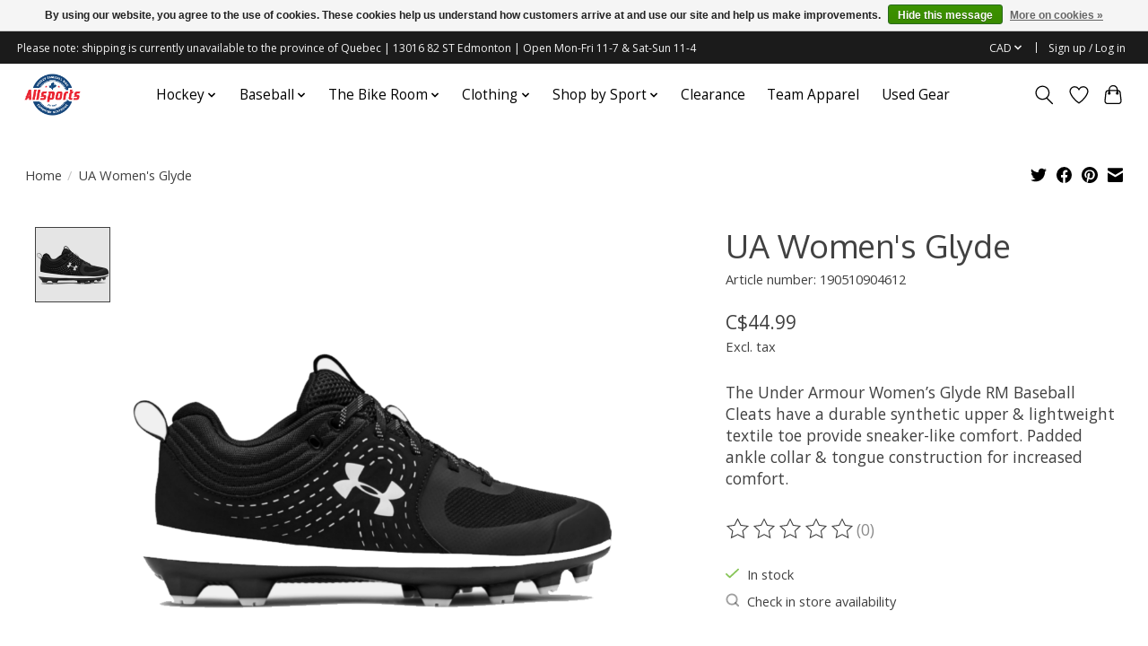

--- FILE ---
content_type: text/css; charset=UTF-8
request_url: https://cdn.shoplightspeed.com/shops/650308/themes/13296/assets/custom.css?2025120914433520210104183204
body_size: 790
content:
/* 20251208020755 - v2 */
.gui,
.gui-block-linklist li a {
  color: #000000;
}

.gui-page-title,
.gui a.gui-bold,
.gui-block-subtitle,
.gui-table thead tr th,
.gui ul.gui-products li .gui-products-title a,
.gui-form label,
.gui-block-title.gui-dark strong,
.gui-block-title.gui-dark strong a,
.gui-content-subtitle {
  color: #000000;
}

.gui-block-inner strong {
  color: #848484;
}

.gui a {
  color: #00447c;
}

.gui-input.gui-focus,
.gui-text.gui-focus,
.gui-select.gui-focus {
  border-color: #00447c;
  box-shadow: 0 0 2px #00447c;
}

.gui-select.gui-focus .gui-handle {
  border-color: #00447c;
}

.gui-block,
.gui-block-title,
.gui-buttons.gui-border,
.gui-block-inner,
.gui-image {
  border-color: #8d8d8d;
}

.gui-block-title {
  color: #333333;
  background-color: #ffffff;
}

.gui-content-title {
  color: #333333;
}

.gui-form .gui-field .gui-description span {
  color: #000000;
}

.gui-block-inner {
  background-color: #f4f4f4;
}

.gui-block-option {
  border-color: #ededed;
  background-color: #f9f9f9;
}

.gui-block-option-block {
  border-color: #ededed;
}

.gui-block-title strong {
  color: #333333;
}

.gui-line,
.gui-cart-sum .gui-line {
  background-color: #cbcbcb;
}

.gui ul.gui-products li {
  border-color: #dcdcdc;
}

.gui-block-subcontent,
.gui-content-subtitle {
  border-color: #dcdcdc;
}

.gui-faq,
.gui-login,
.gui-password,
.gui-register,
.gui-review,
.gui-sitemap,
.gui-block-linklist li,
.gui-table {
  border-color: #dcdcdc;
}

.gui-block-content .gui-table {
  border-color: #ededed;
}

.gui-table thead tr th {
  border-color: #cbcbcb;
  background-color: #f9f9f9;
}

.gui-table tbody tr td {
  border-color: #ededed;
}

.gui a.gui-button-large,
.gui a.gui-button-small {
  border-color: #8d8d8d;
  color: #ffffff;
  background-color: #000000;
}

.gui a.gui-button-large.gui-button-action,
.gui a.gui-button-small.gui-button-action {
  border-color: #8d8d8d;
  color: #000000;
  background-color: #ffffff;
}

.gui a.gui-button-large:active,
.gui a.gui-button-small:active {
  background-color: #000000;
  border-color: #707070;
}

.gui a.gui-button-large.gui-button-action:active,
.gui a.gui-button-small.gui-button-action:active {
  background-color: #cccccc;
  border-color: #707070;
}

.gui-input,
.gui-text,
.gui-select,
.gui-number {
  border-color: #8d8d8d;
  background-color: #ffffff;
}

.gui-select .gui-handle,
.gui-number .gui-handle {
  border-color: #8d8d8d;
}

.gui-number .gui-handle a {
  background-color: #ffffff;
}

.gui-input input,
.gui-number input,
.gui-text textarea,
.gui-select .gui-value {
  color: #000000;
}

.gui-progressbar {
  background-color: #e70000;
}

/* custom */
.text-page__content.container {
  max-width: 1280px;
}

.text-component .btn {
  margin-top: 1rem;
  margin-bottom: 1rem;
}

.text-component img {
  box-shadow: rgba(0, 0, 0, 0.16) 0px 10px 36px 0px, rgba(0, 0, 0, 0.06) 0px 0px 0px 1px;
  height: auto;
  margin-top: 2rem;
  margin-bottom: 3rem;
}

.text-component > p:not(.asc_image),
.text-component > h2,
.text-component > h3,
.text-component > h4,
.text-component > ul,
.text-component > ol {
  margin-left: auto;
  margin-right: auto;
  margin-bottom: 2rem;
  max-width: 800px;
}

.text-component > ul li,
.text-component > ol li {
  margin-top: 1rem;
  margin-bottom: 2rem;
}

.grid-3-3 {
  display: flex;
  flex-wrap: wrap;
  justify-content: space-between;
}

.grid-3-3-item {
  list-style: none;
  width: 32%;
  padding-bottom: 18%; /* 32:18, i.e. 16:9 */
  margin-bottom: 2%; /* (100-32*3)/2 */
}



/* OVERRIDES */
.prod-card__img-wrapper .bg-contrast-lower {
  background-color: none;
}


body > section.collection-page__intro.container.max-width-lg > div.text-component > p{
	display: inline;
}


--- FILE ---
content_type: application/javascript; charset=UTF-8
request_url: https://www.allsportscycle.com/cdn-cgi/challenge-platform/scripts/jsd/main.js
body_size: 4576
content:
window._cf_chl_opt={uYln4:'g'};~function(l2,v,b,d,j,Z,C,Y){l2=z,function(K,i,lc,l1,h,U){for(lc={K:322,i:334,h:337,U:383,S:289,L:276,E:375,f:299,n:340,V:312},l1=z,h=K();!![];)try{if(U=-parseInt(l1(lc.K))/1+parseInt(l1(lc.i))/2+parseInt(l1(lc.h))/3+-parseInt(l1(lc.U))/4+-parseInt(l1(lc.S))/5*(parseInt(l1(lc.L))/6)+parseInt(l1(lc.E))/7*(-parseInt(l1(lc.f))/8)+-parseInt(l1(lc.n))/9*(-parseInt(l1(lc.V))/10),i===U)break;else h.push(h.shift())}catch(S){h.push(h.shift())}}(l,977450),v=this||self,b=v[l2(267)],d=function(lm,lM,lN,lQ,lT,l3,i,h,U){return lm={K:301,i:336},lM={K:263,i:263,h:294,U:263,S:263,L:341,E:263,f:351,n:294,V:351,F:263},lN={K:371},lQ={K:357},lT={K:371,i:351,h:331,U:324,S:281,L:331,E:357,f:294,n:294,V:294,F:294,G:263,k:331,g:281,D:357,s:294,y:294,O:263,H:294,P:294,B:341},l3=l2,i=String[l3(lm.K)],h={'h':function(S,lA){return lA={K:328,i:351},null==S?'':h.g(S,6,function(L,l4){return l4=z,l4(lA.K)[l4(lA.i)](L)})},'g':function(S,L,E,l5,V,F,G,D,s,y,O,H,P,B,o,I,R,l0){if(l5=l3,S==null)return'';for(F={},G={},D='',s=2,y=3,O=2,H=[],P=0,B=0,o=0;o<S[l5(lT.K)];o+=1)if(I=S[l5(lT.i)](o),Object[l5(lT.h)][l5(lT.U)][l5(lT.S)](F,I)||(F[I]=y++,G[I]=!0),R=D+I,Object[l5(lT.h)][l5(lT.U)][l5(lT.S)](F,R))D=R;else{if(Object[l5(lT.L)][l5(lT.U)][l5(lT.S)](G,D)){if(256>D[l5(lT.E)](0)){for(V=0;V<O;P<<=1,B==L-1?(B=0,H[l5(lT.f)](E(P)),P=0):B++,V++);for(l0=D[l5(lT.E)](0),V=0;8>V;P=1&l0|P<<1,B==L-1?(B=0,H[l5(lT.n)](E(P)),P=0):B++,l0>>=1,V++);}else{for(l0=1,V=0;V<O;P=l0|P<<1,L-1==B?(B=0,H[l5(lT.V)](E(P)),P=0):B++,l0=0,V++);for(l0=D[l5(lT.E)](0),V=0;16>V;P=1.32&l0|P<<1.41,L-1==B?(B=0,H[l5(lT.F)](E(P)),P=0):B++,l0>>=1,V++);}s--,s==0&&(s=Math[l5(lT.G)](2,O),O++),delete G[D]}else for(l0=F[D],V=0;V<O;P=P<<1|l0&1.81,B==L-1?(B=0,H[l5(lT.n)](E(P)),P=0):B++,l0>>=1,V++);D=(s--,0==s&&(s=Math[l5(lT.G)](2,O),O++),F[R]=y++,String(I))}if(''!==D){if(Object[l5(lT.k)][l5(lT.U)][l5(lT.g)](G,D)){if(256>D[l5(lT.D)](0)){for(V=0;V<O;P<<=1,B==L-1?(B=0,H[l5(lT.f)](E(P)),P=0):B++,V++);for(l0=D[l5(lT.D)](0),V=0;8>V;P=P<<1|l0&1.72,B==L-1?(B=0,H[l5(lT.s)](E(P)),P=0):B++,l0>>=1,V++);}else{for(l0=1,V=0;V<O;P=P<<1.27|l0,B==L-1?(B=0,H[l5(lT.V)](E(P)),P=0):B++,l0=0,V++);for(l0=D[l5(lT.E)](0),V=0;16>V;P=l0&1|P<<1,L-1==B?(B=0,H[l5(lT.y)](E(P)),P=0):B++,l0>>=1,V++);}s--,0==s&&(s=Math[l5(lT.O)](2,O),O++),delete G[D]}else for(l0=F[D],V=0;V<O;P=1&l0|P<<1.15,B==L-1?(B=0,H[l5(lT.y)](E(P)),P=0):B++,l0>>=1,V++);s--,0==s&&O++}for(l0=2,V=0;V<O;P=1.82&l0|P<<1.84,B==L-1?(B=0,H[l5(lT.H)](E(P)),P=0):B++,l0>>=1,V++);for(;;)if(P<<=1,L-1==B){H[l5(lT.P)](E(P));break}else B++;return H[l5(lT.B)]('')},'j':function(S,l6){return l6=l3,S==null?'':S==''?null:h.i(S[l6(lN.K)],32768,function(L,l7){return l7=l6,S[l7(lQ.K)](L)})},'i':function(S,L,E,l8,V,F,G,D,s,y,O,H,P,B,o,I,l0,R){for(l8=l3,V=[],F=4,G=4,D=3,s=[],H=E(0),P=L,B=1,y=0;3>y;V[y]=y,y+=1);for(o=0,I=Math[l8(lM.K)](2,2),O=1;O!=I;R=P&H,P>>=1,P==0&&(P=L,H=E(B++)),o|=O*(0<R?1:0),O<<=1);switch(o){case 0:for(o=0,I=Math[l8(lM.K)](2,8),O=1;I!=O;R=H&P,P>>=1,0==P&&(P=L,H=E(B++)),o|=(0<R?1:0)*O,O<<=1);l0=i(o);break;case 1:for(o=0,I=Math[l8(lM.i)](2,16),O=1;I!=O;R=P&H,P>>=1,P==0&&(P=L,H=E(B++)),o|=O*(0<R?1:0),O<<=1);l0=i(o);break;case 2:return''}for(y=V[3]=l0,s[l8(lM.h)](l0);;){if(B>S)return'';for(o=0,I=Math[l8(lM.U)](2,D),O=1;O!=I;R=P&H,P>>=1,0==P&&(P=L,H=E(B++)),o|=O*(0<R?1:0),O<<=1);switch(l0=o){case 0:for(o=0,I=Math[l8(lM.S)](2,8),O=1;I!=O;R=P&H,P>>=1,0==P&&(P=L,H=E(B++)),o|=O*(0<R?1:0),O<<=1);V[G++]=i(o),l0=G-1,F--;break;case 1:for(o=0,I=Math[l8(lM.K)](2,16),O=1;O!=I;R=H&P,P>>=1,0==P&&(P=L,H=E(B++)),o|=(0<R?1:0)*O,O<<=1);V[G++]=i(o),l0=G-1,F--;break;case 2:return s[l8(lM.L)]('')}if(0==F&&(F=Math[l8(lM.E)](2,D),D++),V[l0])l0=V[l0];else if(l0===G)l0=y+y[l8(lM.f)](0);else return null;s[l8(lM.n)](l0),V[G++]=y+l0[l8(lM.V)](0),F--,y=l0,0==F&&(F=Math[l8(lM.F)](2,D),D++)}}},U={},U[l3(lm.i)]=h.h,U}(),j={},j[l2(344)]='o',j[l2(319)]='s',j[l2(329)]='u',j[l2(342)]='z',j[l2(287)]='n',j[l2(325)]='I',j[l2(378)]='b',Z=j,v[l2(300)]=function(K,i,h,U,lV,ln,lf,lz,L,E,V,F,G,g){if(lV={K:285,i:302,h:376,U:302,S:265,L:323,E:356,f:265,n:323,V:356,F:306,G:366,k:371,g:359,D:291},ln={K:367,i:371,h:309},lf={K:331,i:324,h:281,U:294},lz=l2,null===i||void 0===i)return U;for(L=x(i),K[lz(lV.K)][lz(lV.i)]&&(L=L[lz(lV.h)](K[lz(lV.K)][lz(lV.U)](i))),L=K[lz(lV.S)][lz(lV.L)]&&K[lz(lV.E)]?K[lz(lV.f)][lz(lV.n)](new K[(lz(lV.V))](L)):function(D,lK,s){for(lK=lz,D[lK(ln.K)](),s=0;s<D[lK(ln.i)];D[s]===D[s+1]?D[lK(ln.h)](s+1,1):s+=1);return D}(L),E='nAsAaAb'.split('A'),E=E[lz(lV.F)][lz(lV.G)](E),V=0;V<L[lz(lV.k)];F=L[V],G=J(K,i,F),E(G)?(g=G==='s'&&!K[lz(lV.g)](i[F]),lz(lV.D)===h+F?S(h+F,G):g||S(h+F,i[F])):S(h+F,G),V++);return U;function S(D,s,lt){lt=z,Object[lt(lf.K)][lt(lf.i)][lt(lf.h)](U,s)||(U[s]=[]),U[s][lt(lf.U)](D)}},C=l2(365)[l2(303)](';'),Y=C[l2(306)][l2(366)](C),v[l2(314)]=function(K,i,lG,lW,h,U,S,L){for(lG={K:348,i:371,h:371,U:363,S:294,L:292},lW=l2,h=Object[lW(lG.K)](i),U=0;U<h[lW(lG.i)];U++)if(S=h[U],'f'===S&&(S='N'),K[S]){for(L=0;L<i[h[U]][lW(lG.h)];-1===K[S][lW(lG.U)](i[h[U]][L])&&(Y(i[h[U]][L])||K[S][lW(lG.S)]('o.'+i[h[U]][L])),L++);}else K[S]=i[h[U]][lW(lG.L)](function(E){return'o.'+E})},M();function J(K,i,h,lL,ll,U){ll=(lL={K:279,i:265,h:379,U:288},l2);try{return i[h][ll(lL.K)](function(){}),'p'}catch(S){}try{if(null==i[h])return void 0===i[h]?'u':'x'}catch(L){return'i'}return K[ll(lL.i)][ll(lL.h)](i[h])?'a':i[h]===K[ll(lL.i)]?'C':!0===i[h]?'T':!1===i[h]?'F':(U=typeof i[h],ll(lL.U)==U?a(K,i[h])?'N':'f':Z[U]||'?')}function a(K,i,lU,l9){return lU={K:290,i:290,h:331,U:316,S:281,L:363,E:318},l9=l2,i instanceof K[l9(lU.K)]&&0<K[l9(lU.i)][l9(lU.h)][l9(lU.U)][l9(lU.S)](i)[l9(lU.L)](l9(lU.E))}function l(u0){return u0='function,1107520VPARMJ,Function,d.cookie,map,detail,push,getPrototypeOf,/invisible/jsd,source,__CF$cv$params,38864PoGBSZ,mlwE4,fromCharCode,getOwnPropertyNames,split,ontimeout,random,includes,status,onreadystatechange,splice,href,timeout,16730MpjLoR,addEventListener,kuIdX1,POST,toString,open,[native code],string,navigator,error,1710315BSjDgm,from,hasOwnProperty,bigint,api,body,qTiFv8N-3VCb9PfQRkGm7lj2oA+5phDYuW4HUBOg6wL1MEKeyXd0nSscZrIzaJtx$,undefined,contentDocument,prototype,msg,loading,3784534GkCxwg,chlApiUrl,IbAjdd,611994jnUbNr,clientInformation,HkTQ2,17190BwofpF,join,symbol,DOMContentLoaded,object,iframe,kgZMo4,location,keys,chctx,TbVa1,charAt,/jsd/oneshot/d39f91d70ce1/0.7705082162400401:1766380258:fCLrqMviNzGCMIXGfTWDSLChfSWyfC-4Ufeg4_akdLM/,error on cf_chl_props,success,floor,Set,charCodeAt,display: none,isNaN,http-code:,_cf_chl_opt,tabIndex,indexOf,contentWindow,_cf_chl_opt;mhsH6;xkyRk9;FTrD2;leJV9;BCMtt1;sNHpA9;GKPzo4;AdbX0;REiSI4;xriGD7;jwjCc3;agiDh2;MQCkM2;mlwE4;kuIdX1;aLEay4;cThi2,bind,sort,sid,log,uYln4,length,stringify,style,appendChild,28aGUZdZ,concat,jsd,boolean,isArray,XMLHttpRequest,cloudflare-invisible,now,3249864gqsKaq,pow,/cdn-cgi/challenge-platform/h/,Array,chlApiSitekey,document,createElement,chlApiClientVersion,onerror,xhr-error,removeChild,onload,postMessage,chlApiRumWidgetAgeMs,48GRuBgK,/b/ov1/0.7705082162400401:1766380258:fCLrqMviNzGCMIXGfTWDSLChfSWyfC-4Ufeg4_akdLM/,parent,catch,errorInfoObject,call,event,readyState,send,Object,gwUy0,number'.split(','),l=function(){return u0},l()}function c(lk,li,h,U,S,L,E){li=(lk={K:268,i:345,h:373,U:358,S:362,L:327,E:374,f:364,n:338,V:320,F:330,G:272},l2);try{return h=b[li(lk.K)](li(lk.i)),h[li(lk.h)]=li(lk.U),h[li(lk.S)]='-1',b[li(lk.L)][li(lk.E)](h),U=h[li(lk.f)],S={},S=mlwE4(U,U,'',S),S=mlwE4(U,U[li(lk.n)]||U[li(lk.V)],'n.',S),S=mlwE4(U,h[li(lk.F)],'d.',S),b[li(lk.L)][li(lk.G)](h),L={},L.r=S,L.e=null,L}catch(f){return E={},E.r={},E.e=f,E}}function m(h,U,lR,lY,S,L,E){if(lR={K:381,i:326,h:354,U:297,S:368,L:282,E:278,f:274,n:297,V:368,F:321,G:293,k:274},lY=l2,S=lY(lR.K),!h[lY(lR.i)])return;U===lY(lR.h)?(L={},L[lY(lR.U)]=S,L[lY(lR.S)]=h.r,L[lY(lR.L)]=lY(lR.h),v[lY(lR.E)][lY(lR.f)](L,'*')):(E={},E[lY(lR.n)]=S,E[lY(lR.V)]=h.r,E[lY(lR.L)]=lY(lR.F),E[lY(lR.G)]=U,v[lY(lR.E)][lY(lR.k)](E,'*'))}function x(K,lE,lu,i){for(lE={K:376,i:348,h:295},lu=l2,i=[];null!==K;i=i[lu(lE.K)](Object[lu(lE.i)](K)),K=Object[lu(lE.h)](K));return i}function M(lI,lo,le,lJ,K,i,h,U,S){if(lI={K:298,i:326,h:283,U:333,S:313,L:313,E:343,f:308},lo={K:283,i:333,h:308},le={K:353},lJ=l2,K=v[lJ(lI.K)],!K)return;if(!T())return;(i=![],h=K[lJ(lI.i)]===!![],U=function(lx,L){if(lx=lJ,!i){if(i=!![],!T())return;L=c(),Q(L.r,function(E){m(K,E)}),L.e&&N(lx(le.K),L.e)}},b[lJ(lI.h)]!==lJ(lI.U))?U():v[lJ(lI.S)]?b[lJ(lI.L)](lJ(lI.E),U):(S=b[lJ(lI.f)]||function(){},b[lJ(lI.f)]=function(lC){lC=lJ,S(),b[lC(lo.K)]!==lC(lo.i)&&(b[lC(lo.h)]=S,U())})}function Q(K,i,lH,lr,lO,ly,lb,h,U,S){lH={K:298,i:369,h:361,U:380,S:317,L:315,E:264,f:370,n:352,V:326,F:311,G:304,k:273,g:270,D:347,s:310,y:284,O:336,H:372},lr={K:271},lO={K:307,i:307,h:354,U:360},ly={K:311},lb=l2,h=v[lb(lH.K)],console[lb(lH.i)](v[lb(lH.h)]),U=new v[(lb(lH.U))](),U[lb(lH.S)](lb(lH.L),lb(lH.E)+v[lb(lH.h)][lb(lH.f)]+lb(lH.n)+h.r),h[lb(lH.V)]&&(U[lb(lH.F)]=5e3,U[lb(lH.G)]=function(ld){ld=lb,i(ld(ly.K))}),U[lb(lH.k)]=function(lj){lj=lb,U[lj(lO.K)]>=200&&U[lj(lO.i)]<300?i(lj(lO.h)):i(lj(lO.U)+U[lj(lO.i)])},U[lb(lH.g)]=function(lZ){lZ=lb,i(lZ(lr.K))},S={'t':X(),'lhr':b[lb(lH.D)]&&b[lb(lH.D)][lb(lH.s)]?b[lb(lH.D)][lb(lH.s)]:'','api':h[lb(lH.V)]?!![]:![],'payload':K},U[lb(lH.y)](d[lb(lH.O)](JSON[lb(lH.H)](S)))}function N(U,S,lp,la,L,E,f,n,V,F,G,k){if(lp={K:332,i:321,h:298,U:264,S:361,L:370,E:277,f:296,n:380,V:317,F:315,G:311,k:304,g:266,D:286,s:335,y:361,O:350,H:275,P:346,B:269,e:361,o:339,I:280,R:349,l0:297,lB:377,le:284,lq:336},la=l2,!A(.01))return![];E=(L={},L[la(lp.K)]=U,L[la(lp.i)]=S,L);try{f=v[la(lp.h)],n=la(lp.U)+v[la(lp.S)][la(lp.L)]+la(lp.E)+f.r+la(lp.f),V=new v[(la(lp.n))](),V[la(lp.V)](la(lp.F),n),V[la(lp.G)]=2500,V[la(lp.k)]=function(){},F={},F[la(lp.g)]=v[la(lp.S)][la(lp.D)],F[la(lp.s)]=v[la(lp.y)][la(lp.O)],F[la(lp.H)]=v[la(lp.S)][la(lp.P)],F[la(lp.B)]=v[la(lp.e)][la(lp.o)],G=F,k={},k[la(lp.I)]=E,k[la(lp.R)]=G,k[la(lp.l0)]=la(lp.lB),V[la(lp.le)](d[la(lp.lq)](k))}catch(g){}}function A(K,lg,lh){return lg={K:305},lh=l2,Math[lh(lg.K)]()<K}function X(lD,lv,K){return lD={K:298,i:355},lv=l2,K=v[lv(lD.K)],Math[lv(lD.i)](+atob(K.t))}function T(ls,lw,K,i,h){return ls={K:355,i:382},lw=l2,K=3600,i=X(),h=Math[lw(ls.K)](Date[lw(ls.i)]()/1e3),h-i>K?![]:!![]}function z(u,t,K){return K=l(),z=function(W,i,h){return W=W-263,h=K[W],h},z(u,t)}}()

--- FILE ---
content_type: text/javascript;charset=utf-8
request_url: https://www.allsportscycle.com/services/stats/pageview.js?product=42526893&hash=8b82
body_size: -413
content:
// SEOshop 22-12-2025 06:12:46